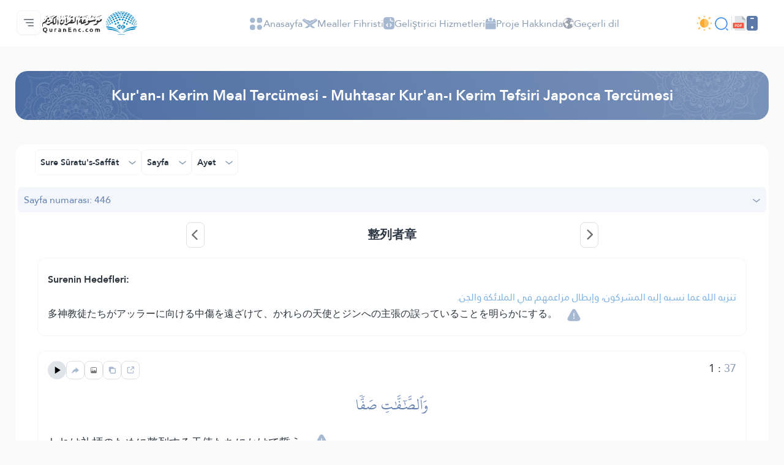

--- FILE ---
content_type: application/javascript
request_url: https://quranenc.com/assets_2/js/dom-to-image.js
body_size: 5548
content:
(function (global) {
    'use strict';

    var util = newUtil();
    var inliner = newInliner();
    var fontFaces = newFontFaces();
    var images = newImages();

    // Default impl options
    var defaultOptions = {
        // Default is to fail on error, no placeholder
        imagePlaceholder: undefined,
        // Default cache bust is false, it will use the cache
        cacheBust: false
    };

    var domtoimage = {
        toSvg: toSvg,
        toPng: toPng,
        toJpeg: toJpeg,
        toBlob: toBlob,
        toPixelData: toPixelData,
        impl: {
            fontFaces: fontFaces,
            images: images,
            util: util,
            inliner: inliner,
            options: {}
        }
    };

    if (typeof module !== 'undefined')
        module.exports = domtoimage;
    else
        global.domtoimage = domtoimage;


    /**
     * @param {Node} node - The DOM Node object to render
     * @param {Object} options - Rendering options
     * @param {Function} options.filter - Should return true if passed node should be included in the output
     *          (excluding node means excluding it's children as well). Not called on the root node.
     * @param {String} options.bgcolor - color for the background, any valid CSS color value.
     * @param {Number} options.width - width to be applied to node before rendering.
     * @param {Number} options.height - height to be applied to node before rendering.
     * @param {Object} options.style - an object whose properties to be copied to node's style before rendering.
     * @param {Number} options.quality - a Number between 0 and 1 indicating image quality (applicable to JPEG only),
                defaults to 1.0.
     * @param {String} options.imagePlaceholder - dataURL to use as a placeholder for failed images, default behaviour is to fail fast on images we can't fetch
     * @param {Boolean} options.cacheBust - set to true to cache bust by appending the time to the request url
     * @return {Promise} - A promise that is fulfilled with a SVG image data URL
     * */
    function toSvg(node, options) {
        options = options || {};
        copyOptions(options);
        return Promise.resolve(node)
            .then(function (node) {
                return cloneNode(node, options.filter, true);
            })
            .then(embedFonts)
            .then(inlineImages)
            .then(applyOptions)
            .then(function (clone) {
                return makeSvgDataUri(clone,
                    options.width || util.width(node),
                    options.height || util.height(node)
                );
            });

        function applyOptions(clone) {
            if (options.bgcolor) clone.style.backgroundColor = options.bgcolor;

            if (options.width) clone.style.width = options.width + 'px';
            if (options.height) clone.style.height = options.height + 'px';

            if (options.style)
                Object.keys(options.style).forEach(function (property) {
                    clone.style[property] = options.style[property];
                });

            return clone;
        }
    }

    /**
     * @param {Node} node - The DOM Node object to render
     * @param {Object} options - Rendering options, @see {@link toSvg}
     * @return {Promise} - A promise that is fulfilled with a Uint8Array containing RGBA pixel data.
     * */
    function toPixelData(node, options) {
        return draw(node, options || {})
            .then(function (canvas) {
                return canvas.getContext('2d').getImageData(
                    0,
                    0,
                    util.width(node),
                    util.height(node)
                ).data;
            });
    }

    /**
     * @param {Node} node - The DOM Node object to render
     * @param {Object} options - Rendering options, @see {@link toSvg}
     * @return {Promise} - A promise that is fulfilled with a PNG image data URL
     * */
    function toPng(node, options) {
        return draw(node, options || {})
            .then(function (canvas) {
                return canvas.toDataURL();
            });
    }

    /**
     * @param {Node} node - The DOM Node object to render
     * @param {Object} options - Rendering options, @see {@link toSvg}
     * @return {Promise} - A promise that is fulfilled with a JPEG image data URL
     * */
    function toJpeg(node, options) {
        options = options || {};
        return draw(node, options)
            .then(function (canvas) {
                return canvas.toDataURL('image/jpeg', options.quality || 1.0);
            });
    }

    /**
     * @param {Node} node - The DOM Node object to render
     * @param {Object} options - Rendering options, @see {@link toSvg}
     * @return {Promise} - A promise that is fulfilled with a PNG image blob
     * */
    function toBlob(node, options) {
        return draw(node, options || {})
            .then(util.canvasToBlob);
    }

    function copyOptions(options) {
        // Copy options to impl options for use in impl
        if(typeof(options.imagePlaceholder) === 'undefined') {
            domtoimage.impl.options.imagePlaceholder = defaultOptions.imagePlaceholder;
        } else {
            domtoimage.impl.options.imagePlaceholder = options.imagePlaceholder;
        }

        if(typeof(options.cacheBust) === 'undefined') {
            domtoimage.impl.options.cacheBust = defaultOptions.cacheBust;
        } else {
            domtoimage.impl.options.cacheBust = options.cacheBust;
        }
    }

    function draw(domNode, options) {
        return toSvg(domNode, options)
            .then(util.makeImage)
            .then(util.delay(100))
            .then(function (image) {
                var canvas = newCanvas(domNode);
                canvas.getContext('2d').drawImage(image, 0, 0);
                return canvas;
            });

        function newCanvas(domNode) {
            var canvas = document.createElement('canvas');
            canvas.width = options.width || util.width(domNode);
            canvas.height = options.height || util.height(domNode);

            if (options.bgcolor) {
                var ctx = canvas.getContext('2d');
                ctx.fillStyle = options.bgcolor;
                ctx.fillRect(0, 0, canvas.width, canvas.height);
            }

            return canvas;
        }
    }

    function cloneNode(node, filter, root) {
        if (!root && filter && !filter(node)) return Promise.resolve();

        return Promise.resolve(node)
            .then(makeNodeCopy)
            .then(function (clone) {
                return cloneChildren(node, clone, filter);
            })
            .then(function (clone) {
                return processClone(node, clone);
            });

        function makeNodeCopy(node) {
            if (node instanceof HTMLCanvasElement) return util.makeImage(node.toDataURL());
            return node.cloneNode(false);
        }

        function cloneChildren(original, clone, filter) {
            var children = original.childNodes;
            if (children.length === 0) return Promise.resolve(clone);

            return cloneChildrenInOrder(clone, util.asArray(children), filter)
                .then(function () {
                    return clone;
                });

            function cloneChildrenInOrder(parent, children, filter) {
                var done = Promise.resolve();
                children.forEach(function (child) {
                    done = done
                        .then(function () {
                            return cloneNode(child, filter);
                        })
                        .then(function (childClone) {
                            if (childClone) parent.appendChild(childClone);
                        });
                });
                return done;
            }
        }

        function processClone(original, clone) {
            if (!(clone instanceof Element)) return clone;

            return Promise.resolve()
                .then(cloneStyle)
                .then(clonePseudoElements)
                .then(copyUserInput)
                .then(fixSvg)
                .then(function () {
                    return clone;
                });

            function cloneStyle() {
                copyStyle(window.getComputedStyle(original), clone.style);

                function copyStyle(source, target) {
                    if (source.cssText) target.cssText = source.cssText;
                    else copyProperties(source, target);

                    function copyProperties(source, target) {
                        util.asArray(source).forEach(function (name) {
                            target.setProperty(
                                name,
                                source.getPropertyValue(name),
                                source.getPropertyPriority(name)
                            );
                        });
                    }
                }
            }

            function clonePseudoElements() {
                [':before', ':after'].forEach(function (element) {
                    clonePseudoElement(element);
                });

                function clonePseudoElement(element) {
                    var style = window.getComputedStyle(original, element);
                    var content = style.getPropertyValue('content');

                    if (content === '' || content === 'none') return;

                    var className = util.uid();
                    clone.className = clone.className + ' ' + className;
                    var styleElement = document.createElement('style');
                    styleElement.appendChild(formatPseudoElementStyle(className, element, style));
                    clone.appendChild(styleElement);

                    function formatPseudoElementStyle(className, element, style) {
                        var selector = '.' + className + ':' + element;
                        var cssText = style.cssText ? formatCssText(style) : formatCssProperties(style);
                        return document.createTextNode(selector + '{' + cssText + '}');

                        function formatCssText(style) {
                            var content = style.getPropertyValue('content');
                            return style.cssText + ' content: ' + content + ';';
                        }

                        function formatCssProperties(style) {

                            return util.asArray(style)
                                .map(formatProperty)
                                .join('; ') + ';';

                            function formatProperty(name) {
                                return name + ': ' +
                                    style.getPropertyValue(name) +
                                    (style.getPropertyPriority(name) ? ' !important' : '');
                            }
                        }
                    }
                }
            }

            function copyUserInput() {
                if (original instanceof HTMLTextAreaElement) clone.innerHTML = original.value;
                if (original instanceof HTMLInputElement) clone.setAttribute("value", original.value);
            }

            function fixSvg() {
                if (!(clone instanceof SVGElement)) return;
                clone.setAttribute('xmlns', 'http://www.w3.org/2000/svg');

                if (!(clone instanceof SVGRectElement)) return;
                ['width', 'height'].forEach(function (attribute) {
                    var value = clone.getAttribute(attribute);
                    if (!value) return;

                    clone.style.setProperty(attribute, value);
                });
            }
        }
    }

    function embedFonts(node) {
        return fontFaces.resolveAll()
            .then(function (cssText) {
                var styleNode = document.createElement('style');
                node.appendChild(styleNode);
                styleNode.appendChild(document.createTextNode(cssText));
                return node;
            });
    }

    function inlineImages(node) {
        return images.inlineAll(node)
            .then(function () {
                return node;
            });
    }

    function makeSvgDataUri(node, width, height) {
        return Promise.resolve(node)
            .then(function (node) {
                node.setAttribute('xmlns', 'http://www.w3.org/1999/xhtml');
                return new XMLSerializer().serializeToString(node);
            })
            .then(util.escapeXhtml)
            .then(function (xhtml) {
                return '<foreignObject x="0" y="0" width="100%" height="100%">' + xhtml + '</foreignObject>';
            })
            .then(function (foreignObject) {
                return '<svg xmlns="http://www.w3.org/2000/svg" width="' + width + '" height="' + height + '">' +
                    foreignObject + '</svg>';
            })
            .then(function (svg) {
                return 'data:image/svg+xml;charset=utf-8,' + svg;
            });
    }

    function newUtil() {
        return {
            escape: escape,
            parseExtension: parseExtension,
            mimeType: mimeType,
            dataAsUrl: dataAsUrl,
            isDataUrl: isDataUrl,
            canvasToBlob: canvasToBlob,
            resolveUrl: resolveUrl,
            getAndEncode: getAndEncode,
            uid: uid(),
            delay: delay,
            asArray: asArray,
            escapeXhtml: escapeXhtml,
            makeImage: makeImage,
            width: width,
            height: height
        };

        function mimes() {
            /*
             * Only WOFF and EOT mime types for fonts are 'real'
             * see http://www.iana.org/assignments/media-types/media-types.xhtml
             */
            var WOFF = 'application/font-woff';
            var JPEG = 'image/jpeg';

            return {
                'woff': WOFF,
                'woff2': WOFF,
                'ttf': 'application/font-truetype',
                'eot': 'application/vnd.ms-fontobject',
                'png': 'image/png',
                'jpg': JPEG,
                'jpeg': JPEG,
                'gif': 'image/gif',
                'tiff': 'image/tiff',
                'svg': 'image/svg+xml'
            };
        }

        function parseExtension(url) {
            var match = /\.([^\.\/]*?)$/g.exec(url);
            if (match) return match[1];
            else return '';
        }

        function mimeType(url) {
            var extension = parseExtension(url).toLowerCase();
            return mimes()[extension] || '';
        }

        function isDataUrl(url) {
            return url.search(/^(data:)/) !== -1;
        }

        function toBlob(canvas) {
            return new Promise(function (resolve) {
                var binaryString = window.atob(canvas.toDataURL().split(',')[1]);
                var length = binaryString.length;
                var binaryArray = new Uint8Array(length);

                for (var i = 0; i < length; i++)
                    binaryArray[i] = binaryString.charCodeAt(i);

                resolve(new Blob([binaryArray], {
                    type: 'image/png'
                }));
            });
        }

        function canvasToBlob(canvas) {
            if (canvas.toBlob)
                return new Promise(function (resolve) {
                    canvas.toBlob(resolve);
                });

            return toBlob(canvas);
        }

        function resolveUrl(url, baseUrl) {
            var doc = document.implementation.createHTMLDocument();
            var base = doc.createElement('base');
            doc.head.appendChild(base);
            var a = doc.createElement('a');
            doc.body.appendChild(a);
            base.href = baseUrl;
            a.href = url;
            return a.href;
        }

        function uid() {
            var index = 0;

            return function () {
                return 'u' + fourRandomChars() + index++;

                function fourRandomChars() {
                    /* see http://stackoverflow.com/a/6248722/2519373 */
                    return ('0000' + (Math.random() * Math.pow(36, 4) << 0).toString(36)).slice(-4);
                }
            };
        }

        function makeImage(uri) {
            return new Promise(function (resolve, reject) {
                var image = new Image();
                image.onload = function () {
                    resolve(image);
                };
                image.onerror = reject;
                image.src = uri;
            });
        }

        function getAndEncode(url) {
            var TIMEOUT = 30000;
            if(domtoimage.impl.options.cacheBust) {
                // Cache bypass so we dont have CORS issues with cached images
                // Source: https://developer.mozilla.org/en/docs/Web/API/XMLHttpRequest/Using_XMLHttpRequest#Bypassing_the_cache
                url += ((/\?/).test(url) ? "&" : "?") + (new Date()).getTime();
            }

            return new Promise(function (resolve) {
                var request = new XMLHttpRequest();

                request.onreadystatechange = done;
                request.ontimeout = timeout;
                request.responseType = 'blob';
                request.timeout = TIMEOUT;
                request.open('GET', url, true);
                request.send();

                var placeholder;
                if(domtoimage.impl.options.imagePlaceholder) {
                    var split = domtoimage.impl.options.imagePlaceholder.split(/,/);
                    if(split && split[1]) {
                        placeholder = split[1];
                    }
                }

                function done() {
                    if (request.readyState !== 4) return;

                    if (request.status !== 200) {
                        if(placeholder) {
                            resolve(placeholder);
                        } else {
                            fail('cannot fetch resource: ' + url + ', status: ' + request.status);
                        }

                        return;
                    }

                    var encoder = new FileReader();
                    encoder.onloadend = function () {
                        var content = encoder.result.split(/,/)[1];
                        resolve(content);
                    };
                    encoder.readAsDataURL(request.response);
                }

                function timeout() {
                    if(placeholder) {
                        resolve(placeholder);
                    } else {
                        fail('timeout of ' + TIMEOUT + 'ms occured while fetching resource: ' + url);
                    }
                }

                function fail(message) {
                    console.error(message);
                    resolve('');
                }
            });
        }

        function dataAsUrl(content, type) {
            return 'data:' + type + ';base64,' + content;
        }

        function escape(string) {
            return string.replace(/([.*+?^${}()|\[\]\/\\])/g, '\\$1');
        }

        function delay(ms) {
            return function (arg) {
                return new Promise(function (resolve) {
                    setTimeout(function () {
                        resolve(arg);
                    }, ms);
                });
            };
        }

        function asArray(arrayLike) {
            var array = [];
            var length = arrayLike.length;
            for (var i = 0; i < length; i++) array.push(arrayLike[i]);
            return array;
        }

        function escapeXhtml(string) {
            return string.replace(/#/g, '%23').replace(/\n/g, '%0A');
        }

        function width(node) {
            var leftBorder = px(node, 'border-left-width');
            var rightBorder = px(node, 'border-right-width');
            return node.scrollWidth + leftBorder + rightBorder;
        }

        function height(node) {
            var topBorder = px(node, 'border-top-width');
            var bottomBorder = px(node, 'border-bottom-width');
            return node.scrollHeight + topBorder + bottomBorder;
        }

        function px(node, styleProperty) {
            var value = window.getComputedStyle(node).getPropertyValue(styleProperty);
            return parseFloat(value.replace('px', ''));
        }
    }

    function newInliner() {
        var URL_REGEX = /url\(['"]?([^'"]+?)['"]?\)/g;

        return {
            inlineAll: inlineAll,
            shouldProcess: shouldProcess,
            impl: {
                readUrls: readUrls,
                inline: inline
            }
        };

        function shouldProcess(string) {
            return string.search(URL_REGEX) !== -1;
        }

        function readUrls(string) {
            var result = [];
            var match;
            while ((match = URL_REGEX.exec(string)) !== null) {
                result.push(match[1]);
            }
            return result.filter(function (url) {
                return !util.isDataUrl(url);
            });
        }

        function inline(string, url, baseUrl, get) {
            return Promise.resolve(url)
                .then(function (url) {
                    return baseUrl ? util.resolveUrl(url, baseUrl) : url;
                })
                .then(get || util.getAndEncode)
                .then(function (data) {
                    return util.dataAsUrl(data, util.mimeType(url));
                })
                .then(function (dataUrl) {
                    return string.replace(urlAsRegex(url), '$1' + dataUrl + '$3');
                });

            function urlAsRegex(url) {
                return new RegExp('(url\\([\'"]?)(' + util.escape(url) + ')([\'"]?\\))', 'g');
            }
        }

        function inlineAll(string, baseUrl, get) {
            if (nothingToInline()) return Promise.resolve(string);

            return Promise.resolve(string)
                .then(readUrls)
                .then(function (urls) {
                    var done = Promise.resolve(string);
                    urls.forEach(function (url) {
                        done = done.then(function (string) {
                            return inline(string, url, baseUrl, get);
                        });
                    });
                    return done;
                });

            function nothingToInline() {
                return !shouldProcess(string);
            }
        }
    }

    function newFontFaces() {
        return {
            resolveAll: resolveAll,
            impl: {
                readAll: readAll
            }
        };

        function resolveAll() {
            return readAll(document)
                .then(function (webFonts) {
                    return Promise.all(
                        webFonts.map(function (webFont) {
                            return webFont.resolve();
                        })
                    );
                })
                .then(function (cssStrings) {
                    return cssStrings.join('\n');
                });
        }

        function readAll() {
            return Promise.resolve(util.asArray(document.styleSheets))
                .then(getCssRules)
                .then(selectWebFontRules)
                .then(function (rules) {
                    return rules.map(newWebFont);
                });

            function selectWebFontRules(cssRules) {
                return cssRules
                    .filter(function (rule) {
                        return rule.type === CSSRule.FONT_FACE_RULE;
                    })
                    .filter(function (rule) {
                        return inliner.shouldProcess(rule.style.getPropertyValue('src'));
                    });
            }

            function getCssRules(styleSheets) {
                var cssRules = [];
                styleSheets.forEach(function (sheet) {
                    try {
                        util.asArray(sheet.cssRules || []).forEach(cssRules.push.bind(cssRules));
                    } catch (e) {
                        console.log('Error while reading CSS rules from ' + sheet.href, e.toString());
                    }
                });
                return cssRules;
            }

            function newWebFont(webFontRule) {
                return {
                    resolve: function resolve() {
                        var baseUrl = (webFontRule.parentStyleSheet || {}).href;
                        return inliner.inlineAll(webFontRule.cssText, baseUrl);
                    },
                    src: function () {
                        return webFontRule.style.getPropertyValue('src');
                    }
                };
            }
        }
    }

    function newImages() {
        return {
            inlineAll: inlineAll,
            impl: {
                newImage: newImage
            }
        };

        function newImage(element) {
            return {
                inline: inline
            };

            function inline(get) {
                if (util.isDataUrl(element.src)) return Promise.resolve();

                return Promise.resolve(element.src)
                    .then(get || util.getAndEncode)
                    .then(function (data) {
                        return util.dataAsUrl(data, util.mimeType(element.src));
                    })
                    .then(function (dataUrl) {
                        return new Promise(function (resolve, reject) {
                            element.onload = resolve;
                            element.onerror = reject;
                            element.src = dataUrl;
                        });
                    });
            }
        }

        function inlineAll(node) {
            if (!(node instanceof Element)) return Promise.resolve(node);

            return inlineBackground(node)
                .then(function () {
                    if (node instanceof HTMLImageElement)
                        return newImage(node).inline();
                    else
                        return Promise.all(
                            util.asArray(node.childNodes).map(function (child) {
                                return inlineAll(child);
                            })
                        );
                });

            function inlineBackground(node) {
                var background = node.style.getPropertyValue('background');

                if (!background) return Promise.resolve(node);

                return inliner.inlineAll(background)
                    .then(function (inlined) {
                        node.style.setProperty(
                            'background',
                            inlined,
                            node.style.getPropertyPriority('background')
                        );
                    })
                    .then(function () {
                        return node;
                    });
            }
        }
    }
})(this);
